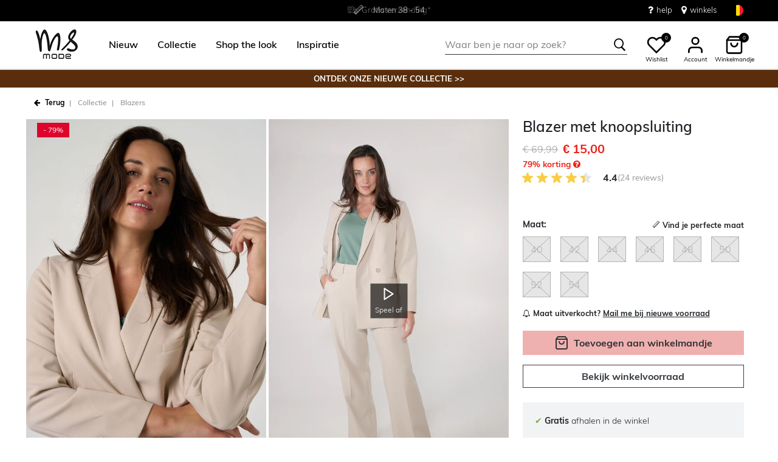

--- FILE ---
content_type: text/html;charset=UTF-8
request_url: https://www.msmode.be/on/demandware.store/Sites-MSMode-Site/nl_BE/CQRecomm-Start
body_size: 4441
content:
<div class="recomm_1_4" itemtype="http://schema.org/SomeProducts" itemid="#product">
<div class="product-slider js-product-slider hidden-slider">
    
        <div class="product-slider__title">
            <h2>Vaak gezien met</h2>
        </div>
    

    <div class="product-slider__slider keen-slider js-keen-slider">
        
            <div class="keen-slider__slide">
                <!-- CQuotient Activity Tracking (viewReco-cquotient.js) -->
<script type="text/javascript">//<!--
/* <![CDATA[ */
(function(){
try {
	if(window.CQuotient) {
		var cq_params = {};
		cq_params.cookieId = window.CQuotient.getCQCookieId();
		cq_params.userId = window.CQuotient.getCQUserId();
		cq_params.emailId = CQuotient.getCQHashedEmail();
		cq_params.loginId = CQuotient.getCQHashedLogin();
		cq_params.accumulate = true;
		cq_params.products = [{
			id: 'E26336',
			sku: '',
			type: '',
			alt_id: ''
		}];
		cq_params.recommenderName = 'PDPtwee_product-to-product';
		cq_params.realm = "BBPV";
		cq_params.siteId = "MSMode";
		cq_params.instanceType = "prd";
		cq_params.locale = window.CQuotient.locale;
		cq_params.slotId = 'recomm-prod-anchor3';
		cq_params.slotConfigId = 'recomm-prod-anchor3';
		cq_params.slotConfigTemplate = 'slots\/recommendation\/product_1x4_recomm.isml';
		if(window.CQuotient.sendActivity)
			window.CQuotient.sendActivity( CQuotient.clientId, 'viewReco', cq_params );
		else
			window.CQuotient.activities.push( {activityType: 'viewReco', parameters: cq_params} );
	}
} catch(err) {}
})();
/* ]]> */
// -->
</script>
<script type="text/javascript">//<!--
/* <![CDATA[ (viewProduct-active_data.js) */
dw.ac._capture({id: "E26336", type: "recommendation"});
/* ]]> */
// -->
</script>
                    


                
            </div>
        
            <div class="keen-slider__slide">
                <!-- CQuotient Activity Tracking (viewReco-cquotient.js) -->
<script type="text/javascript">//<!--
/* <![CDATA[ */
(function(){
try {
	if(window.CQuotient) {
		var cq_params = {};
		cq_params.cookieId = window.CQuotient.getCQCookieId();
		cq_params.userId = window.CQuotient.getCQUserId();
		cq_params.emailId = CQuotient.getCQHashedEmail();
		cq_params.loginId = CQuotient.getCQHashedLogin();
		cq_params.accumulate = true;
		cq_params.products = [{
			id: 'M26151',
			sku: '',
			type: '',
			alt_id: ''
		}];
		cq_params.recommenderName = 'PDPtwee_product-to-product';
		cq_params.realm = "BBPV";
		cq_params.siteId = "MSMode";
		cq_params.instanceType = "prd";
		cq_params.locale = window.CQuotient.locale;
		cq_params.slotId = 'recomm-prod-anchor3';
		cq_params.slotConfigId = 'recomm-prod-anchor3';
		cq_params.slotConfigTemplate = 'slots\/recommendation\/product_1x4_recomm.isml';
		if(window.CQuotient.sendActivity)
			window.CQuotient.sendActivity( CQuotient.clientId, 'viewReco', cq_params );
		else
			window.CQuotient.activities.push( {activityType: 'viewReco', parameters: cq_params} );
	}
} catch(err) {}
})();
/* ]]> */
// -->
</script>
<script type="text/javascript">//<!--
/* <![CDATA[ (viewProduct-active_data.js) */
dw.ac._capture({id: "M26151", type: "recommendation"});
/* ]]> */
// -->
</script>
                    


                
            </div>
        
            <div class="keen-slider__slide">
                <!-- CQuotient Activity Tracking (viewReco-cquotient.js) -->
<script type="text/javascript">//<!--
/* <![CDATA[ */
(function(){
try {
	if(window.CQuotient) {
		var cq_params = {};
		cq_params.cookieId = window.CQuotient.getCQCookieId();
		cq_params.userId = window.CQuotient.getCQUserId();
		cq_params.emailId = CQuotient.getCQHashedEmail();
		cq_params.loginId = CQuotient.getCQHashedLogin();
		cq_params.accumulate = true;
		cq_params.products = [{
			id: 'M11414',
			sku: '',
			type: '',
			alt_id: ''
		}];
		cq_params.recommenderName = 'PDPtwee_product-to-product';
		cq_params.realm = "BBPV";
		cq_params.siteId = "MSMode";
		cq_params.instanceType = "prd";
		cq_params.locale = window.CQuotient.locale;
		cq_params.slotId = 'recomm-prod-anchor3';
		cq_params.slotConfigId = 'recomm-prod-anchor3';
		cq_params.slotConfigTemplate = 'slots\/recommendation\/product_1x4_recomm.isml';
		if(window.CQuotient.sendActivity)
			window.CQuotient.sendActivity( CQuotient.clientId, 'viewReco', cq_params );
		else
			window.CQuotient.activities.push( {activityType: 'viewReco', parameters: cq_params} );
	}
} catch(err) {}
})();
/* ]]> */
// -->
</script>
<script type="text/javascript">//<!--
/* <![CDATA[ (viewProduct-active_data.js) */
dw.ac._capture({id: "M11414", type: "recommendation"});
/* ]]> */
// -->
</script>
                    


                
            </div>
        
            <div class="keen-slider__slide">
                <!-- CQuotient Activity Tracking (viewReco-cquotient.js) -->
<script type="text/javascript">//<!--
/* <![CDATA[ */
(function(){
try {
	if(window.CQuotient) {
		var cq_params = {};
		cq_params.cookieId = window.CQuotient.getCQCookieId();
		cq_params.userId = window.CQuotient.getCQUserId();
		cq_params.emailId = CQuotient.getCQHashedEmail();
		cq_params.loginId = CQuotient.getCQHashedLogin();
		cq_params.accumulate = true;
		cq_params.products = [{
			id: 'M26177',
			sku: '',
			type: '',
			alt_id: ''
		}];
		cq_params.recommenderName = 'PDPtwee_product-to-product';
		cq_params.realm = "BBPV";
		cq_params.siteId = "MSMode";
		cq_params.instanceType = "prd";
		cq_params.locale = window.CQuotient.locale;
		cq_params.slotId = 'recomm-prod-anchor3';
		cq_params.slotConfigId = 'recomm-prod-anchor3';
		cq_params.slotConfigTemplate = 'slots\/recommendation\/product_1x4_recomm.isml';
		if(window.CQuotient.sendActivity)
			window.CQuotient.sendActivity( CQuotient.clientId, 'viewReco', cq_params );
		else
			window.CQuotient.activities.push( {activityType: 'viewReco', parameters: cq_params} );
	}
} catch(err) {}
})();
/* ]]> */
// -->
</script>
<script type="text/javascript">//<!--
/* <![CDATA[ (viewProduct-active_data.js) */
dw.ac._capture({id: "M26177", type: "recommendation"});
/* ]]> */
// -->
</script>
                    


                
            </div>
        
            <div class="keen-slider__slide">
                <!-- CQuotient Activity Tracking (viewReco-cquotient.js) -->
<script type="text/javascript">//<!--
/* <![CDATA[ */
(function(){
try {
	if(window.CQuotient) {
		var cq_params = {};
		cq_params.cookieId = window.CQuotient.getCQCookieId();
		cq_params.userId = window.CQuotient.getCQUserId();
		cq_params.emailId = CQuotient.getCQHashedEmail();
		cq_params.loginId = CQuotient.getCQHashedLogin();
		cq_params.accumulate = true;
		cq_params.products = [{
			id: 'M11718',
			sku: '',
			type: 'vgroup',
			alt_id: 'M11718046'
		}];
		cq_params.recommenderName = 'PDPtwee_product-to-product';
		cq_params.realm = "BBPV";
		cq_params.siteId = "MSMode";
		cq_params.instanceType = "prd";
		cq_params.locale = window.CQuotient.locale;
		cq_params.slotId = 'recomm-prod-anchor3';
		cq_params.slotConfigId = 'recomm-prod-anchor3';
		cq_params.slotConfigTemplate = 'slots\/recommendation\/product_1x4_recomm.isml';
		if(window.CQuotient.sendActivity)
			window.CQuotient.sendActivity( CQuotient.clientId, 'viewReco', cq_params );
		else
			window.CQuotient.activities.push( {activityType: 'viewReco', parameters: cq_params} );
	}
} catch(err) {}
})();
/* ]]> */
// -->
</script>
<script type="text/javascript">//<!--
/* <![CDATA[ (viewProduct-active_data.js) */
dw.ac._capture({id: "M11718046", type: "recommendation"});
/* ]]> */
// -->
</script>
                    

    <div class="product" data-pid="M11718046">
        
<div class="product-tile "
    data-pid="M11718046"
    data-pdp-url="/collectie/broeken/straight-leg-pantalon-met-elastische-taille-M11718046.html"
    data-tile-tracking-enabled="true"
    data-tile-index="4"
    itemscope itemtype="http://schema.org/Product"
    >
    <!-- dwMarker="product" dwContentID="null" -->

    <!-- schema.org markup properties -->
     
        <meta itemprop="name" content="Straight leg pantalon met elastische taille" />
        
        <meta itemprop="sku" content="M11718046" />
        
        <div itemprop="offers" itemscope itemtype="http://schema.org/Offer">
            
                <meta itemprop="priceCurrency" content="EUR" />
                <meta itemprop="price" content="44.99" />
            
            <meta itemprop="availability" content="http://schema.org/InStock" />
        </div>
    

    <div class="image-container " >
    
        <div class="product-labels product-labels-tile">
            
    

        </div>
    

    <a href="/collectie/broeken/straight-leg-pantalon-met-elastische-taille-M11718046.html">
        
        <img class="tile-image" itemprop="image" width="200" height="300" loading="lazy"
            src="https://www.msmode.be/dw/image/v2/BBPV_PRD/on/demandware.static/-/Sites-msmode-master-catalog/default/dw38311c19/M11718046_9.jpg?sw=450&amp;sh=675&amp;sm=fit&amp;sfrm=jpg"
            data-backup-front-image="https://www.msmode.be/dw/image/v2/BBPV_PRD/on/demandware.static/-/Sites-msmode-master-catalog/default/dw38311c19/M11718046_9.jpg?sw=450&amp;sh=675&amp;sm=fit&amp;sfrm=jpg"
            onmouseout="this.src='https://www.msmode.be/dw/image/v2/BBPV_PRD/on/demandware.static/-/Sites-msmode-master-catalog/default/dw38311c19/M11718046_9.jpg?sw=450&amp;sh=675&amp;sm=fit&amp;sfrm=jpg';"
            alt="Straight leg pantalon met elastische taille"
            title="Straight leg pantalon met elastische taille"
            
                onmouseover="this.src='https://www.msmode.be/dw/image/v2/BBPV_PRD/on/demandware.static/-/Sites-msmode-master-catalog/default/dwdcf64a21/M11718046_1.jpg?sw=450&amp;sh=675&amp;sm=fit&amp;sfrm=png'"
            
        /> 
        
        
        
    </a>
    

    
        
        
        <button
    class="js-wishlist-button wishlist-button wishlist-button-tile cart js-ignore-tile-click"
    data-remove="/on/demandware.store/Sites-MSMode-Site/nl_BE/Wishlist-RemoveProduct"
    data-add="/on/demandware.store/Sites-MSMode-Site/nl_BE/Wishlist-AddProduct"
    data-pid="M11718046"
    aria-label="Add to wish list"
    >    
        
        <svg class="heart-new" viewBox="0 0 24 24">
            <path class="heart-empty" d="M20.84 4.61012C20.3292 4.09912 19.7228 3.69376 19.0554 3.4172C18.3879 3.14064 17.6725 2.99829 16.95 2.99829C16.2275 2.99829 15.5121 3.14064 14.8446 3.4172C14.1772 3.69376 13.5708 4.09912 13.06 4.61012L12 5.67012L10.94 4.61012C9.9083 3.57842 8.50903 2.99883 7.05 2.99883C5.59096 2.99883 4.19169 3.57842 3.16 4.61012C2.1283 5.64181 1.54871 7.04108 1.54871 8.50012C1.54871 9.95915 2.1283 11.3584 3.16 12.3901L4.22 13.4501L12 21.2301L19.78 13.4501L20.84 12.3901C21.351 11.8794 21.7563 11.2729 22.0329 10.6055C22.3095 9.93801 22.4518 9.2226 22.4518 8.50012C22.4518 7.77763 22.3095 7.06222 22.0329 6.39476C21.7563 5.7273 21.351 5.12087 20.84 4.61012V4.61012Z" stroke="black" fill="white" stroke-width="2" stroke-linecap="round" stroke-linejoin="round"/>
            <path class="heart-full" d="M20.84 4.61012C20.3292 4.09912 19.7228 3.69376 19.0554 3.4172C18.3879 3.14064 17.6725 2.99829 16.95 2.99829C16.2275 2.99829 15.5121 3.14064 14.8446 3.4172C14.1772 3.69376 13.5708 4.09912 13.06 4.61012L12 5.67012L10.94 4.61012C9.9083 3.57842 8.50903 2.99883 7.05 2.99883C5.59096 2.99883 4.19169 3.57842 3.16 4.61012C2.1283 5.64181 1.54871 7.04108 1.54871 8.50012C1.54871 9.95915 2.1283 11.3584 3.16 12.3901L4.22 13.4501L12 21.2301L19.78 13.4501L20.84 12.3901C21.351 11.8794 21.7563 11.2729 22.0329 10.6055C22.3095 9.93801 22.4518 9.2226 22.4518 8.50012C22.4518 7.77763 22.3095 7.06222 22.0329 6.39476C21.7563 5.7273 21.351 5.12087 20.84 4.61012Z" fill="#CE1111" stroke="#CE1111" stroke-width="2" stroke-linecap="round" stroke-linejoin="round"/>
        </svg>
        
</button>

    

</div>

    <div class="tile-body">
        
            
                <div class="tile-body-product-labels">
    
        
    
</div>

            
            <div class="name-container">
                <div class="pdp-link">
    
        <a class="link" href="/collectie/broeken/straight-leg-pantalon-met-elastische-taille-M11718046.html" itemprop="name">Straight leg pantalon met elastische taille</a>
        
</div>

                
            </div>
            <p class="secondary-title">
    
</p>

            
                
                
                    
    <div class="price"  itemprop="offers" itemscope itemtype="http://schema.org/Offer">
        
        
     




<span class="price-container">
    

    

    

    
    <span class="sales">
        
        
        
            <span class="value" content="44.99">
        
        
             &euro; 44,99


        
        </span>
    </span>
</span>



    </div>


                
            

                

                
            
        
    </div>

    
        







        

<input type="hidden" name="gtmProductTileData" disabled value="{&quot;ecommerce&quot;:{&quot;currency&quot;:&quot;EUR&quot;,&quot;value&quot;:44.99,&quot;items&quot;:[{&quot;item_id&quot;:&quot;M11718046&quot;,&quot;item_name&quot;:&quot;Straight leg pantalon met elastische taille&quot;,&quot;affiliation&quot;:&quot;MSMode&quot;,&quot;coupon&quot;:&quot;&quot;,&quot;discount&quot;:0,&quot;index&quot;:0,&quot;item_brand&quot;:&quot;msmode&quot;,&quot;item_list_id&quot;:&quot;4f44b16cfab60e2fd530279eb8&quot;,&quot;item_list_name&quot;:&quot;PDPtwee_product-to-product&quot;,&quot;item_variant&quot;:&quot;&quot;,&quot;location_id&quot;:&quot;&quot;,&quot;price&quot;:44.99,&quot;quantity&quot;:1,&quot;sale_price&quot;:44.99,&quot;collection&quot;:&quot;&quot;,&quot;article_family_id&quot;:&quot;M11718&quot;,&quot;item_id_master&quot;:&quot;M11718&quot;,&quot;discount_percentage&quot;:0,&quot;item_category&quot;:&quot;Collectie&quot;,&quot;item_category2&quot;:&quot;Broeken&quot;}]}}">

    
    <!-- END_dwmarker -->
</div>

    </div>


                
            </div>
        
            <div class="keen-slider__slide">
                <!-- CQuotient Activity Tracking (viewReco-cquotient.js) -->
<script type="text/javascript">//<!--
/* <![CDATA[ */
(function(){
try {
	if(window.CQuotient) {
		var cq_params = {};
		cq_params.cookieId = window.CQuotient.getCQCookieId();
		cq_params.userId = window.CQuotient.getCQUserId();
		cq_params.emailId = CQuotient.getCQHashedEmail();
		cq_params.loginId = CQuotient.getCQHashedLogin();
		cq_params.accumulate = true;
		cq_params.products = [{
			id: 'E30131',
			sku: '',
			type: 'vgroup',
			alt_id: 'E30131046'
		}];
		cq_params.recommenderName = 'PDPtwee_product-to-product';
		cq_params.realm = "BBPV";
		cq_params.siteId = "MSMode";
		cq_params.instanceType = "prd";
		cq_params.locale = window.CQuotient.locale;
		cq_params.slotId = 'recomm-prod-anchor3';
		cq_params.slotConfigId = 'recomm-prod-anchor3';
		cq_params.slotConfigTemplate = 'slots\/recommendation\/product_1x4_recomm.isml';
		if(window.CQuotient.sendActivity)
			window.CQuotient.sendActivity( CQuotient.clientId, 'viewReco', cq_params );
		else
			window.CQuotient.activities.push( {activityType: 'viewReco', parameters: cq_params} );
	}
} catch(err) {}
})();
/* ]]> */
// -->
</script>
<script type="text/javascript">//<!--
/* <![CDATA[ (viewProduct-active_data.js) */
dw.ac._capture({id: "E30131046", type: "recommendation"});
/* ]]> */
// -->
</script>
                    

    <div class="product" data-pid="E30131046">
        
<div class="product-tile "
    data-pid="E30131046"
    data-pdp-url="/collectie/tops-en-t-shirts/tops/mouwloze-top-met-structuur-E30131046.html"
    data-tile-tracking-enabled="true"
    data-tile-index="5"
    itemscope itemtype="http://schema.org/Product"
    >
    <!-- dwMarker="product" dwContentID="null" -->

    <!-- schema.org markup properties -->
     
        <meta itemprop="name" content="Mouwloze top met structuur" />
        
        <meta itemprop="sku" content="E30131046" />
        
        <div itemprop="offers" itemscope itemtype="http://schema.org/Offer">
            
                <meta itemprop="priceCurrency" content="EUR" />
                <meta itemprop="price" content="19.99" />
            
            <meta itemprop="availability" content="http://schema.org/InStock" />
        </div>
    

    <div class="image-container " >
    
        <div class="product-labels product-labels-tile">
            
    

        </div>
    

    <a href="/collectie/tops-en-t-shirts/tops/mouwloze-top-met-structuur-E30131046.html">
        
        <img class="tile-image" itemprop="image" width="200" height="300" loading="lazy"
            src="https://www.msmode.be/dw/image/v2/BBPV_PRD/on/demandware.static/-/Sites-msmode-master-catalog/default/dw75b57f92/E30131046_9.jpg?sw=450&amp;sh=675&amp;sm=fit&amp;sfrm=jpg"
            data-backup-front-image="https://www.msmode.be/dw/image/v2/BBPV_PRD/on/demandware.static/-/Sites-msmode-master-catalog/default/dw75b57f92/E30131046_9.jpg?sw=450&amp;sh=675&amp;sm=fit&amp;sfrm=jpg"
            onmouseout="this.src='https://www.msmode.be/dw/image/v2/BBPV_PRD/on/demandware.static/-/Sites-msmode-master-catalog/default/dw75b57f92/E30131046_9.jpg?sw=450&amp;sh=675&amp;sm=fit&amp;sfrm=jpg';"
            alt="Mouwloze top met structuur"
            title="Mouwloze top met structuur"
            
                onmouseover="this.src='https://www.msmode.be/dw/image/v2/BBPV_PRD/on/demandware.static/-/Sites-msmode-master-catalog/default/dw3a6f973f/E30131046_1.jpg?sw=450&amp;sh=675&amp;sm=fit&amp;sfrm=png'"
            
        /> 
        
        
        
    </a>
    

    
        
        
        <button
    class="js-wishlist-button wishlist-button wishlist-button-tile cart js-ignore-tile-click"
    data-remove="/on/demandware.store/Sites-MSMode-Site/nl_BE/Wishlist-RemoveProduct"
    data-add="/on/demandware.store/Sites-MSMode-Site/nl_BE/Wishlist-AddProduct"
    data-pid="E30131046"
    aria-label="Add to wish list"
    >    
        
        <svg class="heart-new" viewBox="0 0 24 24">
            <path class="heart-empty" d="M20.84 4.61012C20.3292 4.09912 19.7228 3.69376 19.0554 3.4172C18.3879 3.14064 17.6725 2.99829 16.95 2.99829C16.2275 2.99829 15.5121 3.14064 14.8446 3.4172C14.1772 3.69376 13.5708 4.09912 13.06 4.61012L12 5.67012L10.94 4.61012C9.9083 3.57842 8.50903 2.99883 7.05 2.99883C5.59096 2.99883 4.19169 3.57842 3.16 4.61012C2.1283 5.64181 1.54871 7.04108 1.54871 8.50012C1.54871 9.95915 2.1283 11.3584 3.16 12.3901L4.22 13.4501L12 21.2301L19.78 13.4501L20.84 12.3901C21.351 11.8794 21.7563 11.2729 22.0329 10.6055C22.3095 9.93801 22.4518 9.2226 22.4518 8.50012C22.4518 7.77763 22.3095 7.06222 22.0329 6.39476C21.7563 5.7273 21.351 5.12087 20.84 4.61012V4.61012Z" stroke="black" fill="white" stroke-width="2" stroke-linecap="round" stroke-linejoin="round"/>
            <path class="heart-full" d="M20.84 4.61012C20.3292 4.09912 19.7228 3.69376 19.0554 3.4172C18.3879 3.14064 17.6725 2.99829 16.95 2.99829C16.2275 2.99829 15.5121 3.14064 14.8446 3.4172C14.1772 3.69376 13.5708 4.09912 13.06 4.61012L12 5.67012L10.94 4.61012C9.9083 3.57842 8.50903 2.99883 7.05 2.99883C5.59096 2.99883 4.19169 3.57842 3.16 4.61012C2.1283 5.64181 1.54871 7.04108 1.54871 8.50012C1.54871 9.95915 2.1283 11.3584 3.16 12.3901L4.22 13.4501L12 21.2301L19.78 13.4501L20.84 12.3901C21.351 11.8794 21.7563 11.2729 22.0329 10.6055C22.3095 9.93801 22.4518 9.2226 22.4518 8.50012C22.4518 7.77763 22.3095 7.06222 22.0329 6.39476C21.7563 5.7273 21.351 5.12087 20.84 4.61012Z" fill="#CE1111" stroke="#CE1111" stroke-width="2" stroke-linecap="round" stroke-linejoin="round"/>
        </svg>
        
</button>

    

</div>

    <div class="tile-body">
        
            
                <div class="tile-body-product-labels">
    
        
    
</div>

            
            <div class="name-container">
                <div class="pdp-link">
    
        <a class="link" href="/collectie/tops-en-t-shirts/tops/mouwloze-top-met-structuur-E30131046.html" itemprop="name">Mouwloze top met structuur</a>
        
</div>

                
            </div>
            <p class="secondary-title">
    
</p>

            
                
                
                    
    <div class="price"  itemprop="offers" itemscope itemtype="http://schema.org/Offer">
        
        
     




<span class="price-container">
    

    

    

    
    <span class="sales">
        
        
        
            <span class="value" content="19.99">
        
        
             &euro; 19,99


        
        </span>
    </span>
</span>



    </div>


                
            

                

                
            
        
    </div>

    
        







        

<input type="hidden" name="gtmProductTileData" disabled value="{&quot;ecommerce&quot;:{&quot;currency&quot;:&quot;EUR&quot;,&quot;value&quot;:19.99,&quot;items&quot;:[{&quot;item_id&quot;:&quot;E30131046&quot;,&quot;item_name&quot;:&quot;Mouwloze top met structuur&quot;,&quot;affiliation&quot;:&quot;MSMode&quot;,&quot;coupon&quot;:&quot;&quot;,&quot;discount&quot;:0,&quot;index&quot;:0,&quot;item_brand&quot;:&quot;msmode&quot;,&quot;item_list_id&quot;:&quot;4f44b16cfab60e2fd530279eb8&quot;,&quot;item_list_name&quot;:&quot;PDPtwee_product-to-product&quot;,&quot;item_variant&quot;:&quot;&quot;,&quot;location_id&quot;:&quot;&quot;,&quot;price&quot;:19.99,&quot;quantity&quot;:1,&quot;sale_price&quot;:19.99,&quot;collection&quot;:&quot;&quot;,&quot;article_family_id&quot;:&quot;E30131&quot;,&quot;item_id_master&quot;:&quot;E30131&quot;,&quot;discount_percentage&quot;:0,&quot;item_category&quot;:&quot;Collectie&quot;,&quot;item_category2&quot;:&quot;Tops &amp; T-shirts&quot;,&quot;item_category3&quot;:&quot;Tops&quot;}]}}">

    
    <!-- END_dwmarker -->
</div>

    </div>


                
            </div>
        
            <div class="keen-slider__slide">
                <!-- CQuotient Activity Tracking (viewReco-cquotient.js) -->
<script type="text/javascript">//<!--
/* <![CDATA[ */
(function(){
try {
	if(window.CQuotient) {
		var cq_params = {};
		cq_params.cookieId = window.CQuotient.getCQCookieId();
		cq_params.userId = window.CQuotient.getCQUserId();
		cq_params.emailId = CQuotient.getCQHashedEmail();
		cq_params.loginId = CQuotient.getCQHashedLogin();
		cq_params.accumulate = true;
		cq_params.products = [{
			id: 'A17422',
			sku: '',
			type: 'vgroup',
			alt_id: 'A17422507'
		}];
		cq_params.recommenderName = 'PDPtwee_product-to-product';
		cq_params.realm = "BBPV";
		cq_params.siteId = "MSMode";
		cq_params.instanceType = "prd";
		cq_params.locale = window.CQuotient.locale;
		cq_params.slotId = 'recomm-prod-anchor3';
		cq_params.slotConfigId = 'recomm-prod-anchor3';
		cq_params.slotConfigTemplate = 'slots\/recommendation\/product_1x4_recomm.isml';
		if(window.CQuotient.sendActivity)
			window.CQuotient.sendActivity( CQuotient.clientId, 'viewReco', cq_params );
		else
			window.CQuotient.activities.push( {activityType: 'viewReco', parameters: cq_params} );
	}
} catch(err) {}
})();
/* ]]> */
// -->
</script>
<script type="text/javascript">//<!--
/* <![CDATA[ (viewProduct-active_data.js) */
dw.ac._capture({id: "A17422507", type: "recommendation"});
/* ]]> */
// -->
</script>
                    

    <div class="product" data-pid="A17422507">
        
<div class="product-tile "
    data-pid="A17422507"
    data-pdp-url="/collectie/blazers/geruite-blazer-met-knooplsuiting-A17422507.html"
    data-tile-tracking-enabled="true"
    data-tile-index="6"
    itemscope itemtype="http://schema.org/Product"
    >
    <!-- dwMarker="product" dwContentID="null" -->

    <!-- schema.org markup properties -->
     
        <meta itemprop="name" content="Geruite blazer met knooplsuiting" />
        
        <meta itemprop="sku" content="A17422507" />
        
        <div itemprop="offers" itemscope itemtype="http://schema.org/Offer">
            
                <meta itemprop="priceCurrency" content="EUR" />
                <meta itemprop="price" content="69.99" />
            
            <meta itemprop="availability" content="http://schema.org/InStock" />
        </div>
    

    <div class="image-container " >
    
        <div class="product-labels product-labels-tile">
            
    
        
    

        </div>
    

    <a href="/collectie/blazers/geruite-blazer-met-knooplsuiting-A17422507.html">
        
        <img class="tile-image" itemprop="image" width="200" height="300" loading="lazy"
            src="https://www.msmode.be/dw/image/v2/BBPV_PRD/on/demandware.static/-/Sites-msmode-master-catalog/default/dw06a6651d/A17422507_9.jpg?sw=450&amp;sh=675&amp;sm=fit&amp;sfrm=jpg"
            data-backup-front-image="https://www.msmode.be/dw/image/v2/BBPV_PRD/on/demandware.static/-/Sites-msmode-master-catalog/default/dw06a6651d/A17422507_9.jpg?sw=450&amp;sh=675&amp;sm=fit&amp;sfrm=jpg"
            onmouseout="this.src='https://www.msmode.be/dw/image/v2/BBPV_PRD/on/demandware.static/-/Sites-msmode-master-catalog/default/dw06a6651d/A17422507_9.jpg?sw=450&amp;sh=675&amp;sm=fit&amp;sfrm=jpg';"
            alt="Geruite blazer met knooplsuiting"
            title="Geruite blazer met knooplsuiting"
            
                onmouseover="this.src='https://www.msmode.be/dw/image/v2/BBPV_PRD/on/demandware.static/-/Sites-msmode-master-catalog/default/dw679326d6/A17422507_1.jpg?sw=450&amp;sh=675&amp;sm=fit&amp;sfrm=png'"
            
        /> 
        
        
        
    </a>
    

    
        
        
        <button
    class="js-wishlist-button wishlist-button wishlist-button-tile cart js-ignore-tile-click"
    data-remove="/on/demandware.store/Sites-MSMode-Site/nl_BE/Wishlist-RemoveProduct"
    data-add="/on/demandware.store/Sites-MSMode-Site/nl_BE/Wishlist-AddProduct"
    data-pid="A17422507"
    aria-label="Add to wish list"
    >    
        
        <svg class="heart-new" viewBox="0 0 24 24">
            <path class="heart-empty" d="M20.84 4.61012C20.3292 4.09912 19.7228 3.69376 19.0554 3.4172C18.3879 3.14064 17.6725 2.99829 16.95 2.99829C16.2275 2.99829 15.5121 3.14064 14.8446 3.4172C14.1772 3.69376 13.5708 4.09912 13.06 4.61012L12 5.67012L10.94 4.61012C9.9083 3.57842 8.50903 2.99883 7.05 2.99883C5.59096 2.99883 4.19169 3.57842 3.16 4.61012C2.1283 5.64181 1.54871 7.04108 1.54871 8.50012C1.54871 9.95915 2.1283 11.3584 3.16 12.3901L4.22 13.4501L12 21.2301L19.78 13.4501L20.84 12.3901C21.351 11.8794 21.7563 11.2729 22.0329 10.6055C22.3095 9.93801 22.4518 9.2226 22.4518 8.50012C22.4518 7.77763 22.3095 7.06222 22.0329 6.39476C21.7563 5.7273 21.351 5.12087 20.84 4.61012V4.61012Z" stroke="black" fill="white" stroke-width="2" stroke-linecap="round" stroke-linejoin="round"/>
            <path class="heart-full" d="M20.84 4.61012C20.3292 4.09912 19.7228 3.69376 19.0554 3.4172C18.3879 3.14064 17.6725 2.99829 16.95 2.99829C16.2275 2.99829 15.5121 3.14064 14.8446 3.4172C14.1772 3.69376 13.5708 4.09912 13.06 4.61012L12 5.67012L10.94 4.61012C9.9083 3.57842 8.50903 2.99883 7.05 2.99883C5.59096 2.99883 4.19169 3.57842 3.16 4.61012C2.1283 5.64181 1.54871 7.04108 1.54871 8.50012C1.54871 9.95915 2.1283 11.3584 3.16 12.3901L4.22 13.4501L12 21.2301L19.78 13.4501L20.84 12.3901C21.351 11.8794 21.7563 11.2729 22.0329 10.6055C22.3095 9.93801 22.4518 9.2226 22.4518 8.50012C22.4518 7.77763 22.3095 7.06222 22.0329 6.39476C21.7563 5.7273 21.351 5.12087 20.84 4.61012Z" fill="#CE1111" stroke="#CE1111" stroke-width="2" stroke-linecap="round" stroke-linejoin="round"/>
        </svg>
        
</button>

    

</div>

    <div class="tile-body">
        
            
                <div class="tile-body-product-labels">
    
        
            
                <div class="sale-label">
                    <span class="online">
                        Alleen online
                    </span>
                </div> 
                
                <span class="separator-bar"> | </span>
             
        
    
</div>

            
            <div class="name-container">
                <div class="pdp-link">
    
        <a class="link" href="/collectie/blazers/geruite-blazer-met-knooplsuiting-A17422507.html" itemprop="name">Geruite blazer met knooplsuiting</a>
        
</div>

                
            </div>
            <p class="secondary-title">
    
</p>

            
                
                
                    
    <div class="price"  itemprop="offers" itemscope itemtype="http://schema.org/Offer">
        
        
     




<span class="price-container">
    

    

    

    
    <span class="sales">
        
        
        
            <span class="value" content="69.99">
        
        
             &euro; 69,99


        
        </span>
    </span>
</span>



    </div>


                
            

                

                
            
        
    </div>

    
        







        

<input type="hidden" name="gtmProductTileData" disabled value="{&quot;ecommerce&quot;:{&quot;currency&quot;:&quot;EUR&quot;,&quot;value&quot;:69.99,&quot;items&quot;:[{&quot;item_id&quot;:&quot;A17422507&quot;,&quot;item_name&quot;:&quot;Geruite blazer met knooplsuiting&quot;,&quot;affiliation&quot;:&quot;MSMode&quot;,&quot;coupon&quot;:&quot;&quot;,&quot;discount&quot;:0,&quot;index&quot;:0,&quot;item_brand&quot;:&quot;msmode&quot;,&quot;item_list_id&quot;:&quot;4f44b16cfab60e2fd530279eb8&quot;,&quot;item_list_name&quot;:&quot;PDPtwee_product-to-product&quot;,&quot;item_variant&quot;:&quot;&quot;,&quot;location_id&quot;:&quot;&quot;,&quot;price&quot;:69.99,&quot;quantity&quot;:1,&quot;sale_price&quot;:69.99,&quot;collection&quot;:&quot;&quot;,&quot;article_family_id&quot;:&quot;A17422&quot;,&quot;item_id_master&quot;:&quot;A17422&quot;,&quot;discount_percentage&quot;:0,&quot;item_category&quot;:&quot;Collectie&quot;,&quot;item_category2&quot;:&quot;Blazers&quot;}]}}">

    
    <!-- END_dwmarker -->
</div>

    </div>


                
            </div>
        
            <div class="keen-slider__slide">
                <!-- CQuotient Activity Tracking (viewReco-cquotient.js) -->
<script type="text/javascript">//<!--
/* <![CDATA[ */
(function(){
try {
	if(window.CQuotient) {
		var cq_params = {};
		cq_params.cookieId = window.CQuotient.getCQCookieId();
		cq_params.userId = window.CQuotient.getCQUserId();
		cq_params.emailId = CQuotient.getCQHashedEmail();
		cq_params.loginId = CQuotient.getCQHashedLogin();
		cq_params.accumulate = true;
		cq_params.products = [{
			id: 'M17238',
			sku: '',
			type: 'vgroup',
			alt_id: 'M17238007'
		}];
		cq_params.recommenderName = 'PDPtwee_product-to-product';
		cq_params.realm = "BBPV";
		cq_params.siteId = "MSMode";
		cq_params.instanceType = "prd";
		cq_params.locale = window.CQuotient.locale;
		cq_params.slotId = 'recomm-prod-anchor3';
		cq_params.slotConfigId = 'recomm-prod-anchor3';
		cq_params.slotConfigTemplate = 'slots\/recommendation\/product_1x4_recomm.isml';
		if(window.CQuotient.sendActivity)
			window.CQuotient.sendActivity( CQuotient.clientId, 'viewReco', cq_params );
		else
			window.CQuotient.activities.push( {activityType: 'viewReco', parameters: cq_params} );
	}
} catch(err) {}
})();
/* ]]> */
// -->
</script>
<script type="text/javascript">//<!--
/* <![CDATA[ (viewProduct-active_data.js) */
dw.ac._capture({id: "M17238007", type: "recommendation"});
/* ]]> */
// -->
</script>
                    

    <div class="product" data-pid="M17238007">
        
<div class="product-tile "
    data-pid="M17238007"
    data-pdp-url="/collectie/jeans/stonewash-jeans-met-boorden-M17238007.html"
    data-tile-tracking-enabled="true"
    data-tile-index="7"
    itemscope itemtype="http://schema.org/Product"
    >
    <!-- dwMarker="product" dwContentID="null" -->

    <!-- schema.org markup properties -->
     
        <meta itemprop="name" content="Stonewash jeans met boorden" />
        
        <meta itemprop="sku" content="M17238007" />
        
        <div itemprop="offers" itemscope itemtype="http://schema.org/Offer">
            
                <meta itemprop="priceCurrency" content="EUR" />
                <meta itemprop="price" content="49.99" />
            
            <meta itemprop="availability" content="http://schema.org/InStock" />
        </div>
    

    <div class="image-container " >
    
        <div class="product-labels product-labels-tile">
            
    

        </div>
    

    <a href="/collectie/jeans/stonewash-jeans-met-boorden-M17238007.html">
        
        <img class="tile-image" itemprop="image" width="200" height="300" loading="lazy"
            src="https://www.msmode.be/dw/image/v2/BBPV_PRD/on/demandware.static/-/Sites-msmode-master-catalog/default/dw47e614ac/M17238007_9.jpg?sw=450&amp;sh=675&amp;sm=fit&amp;sfrm=jpg"
            data-backup-front-image="https://www.msmode.be/dw/image/v2/BBPV_PRD/on/demandware.static/-/Sites-msmode-master-catalog/default/dw47e614ac/M17238007_9.jpg?sw=450&amp;sh=675&amp;sm=fit&amp;sfrm=jpg"
            onmouseout="this.src='https://www.msmode.be/dw/image/v2/BBPV_PRD/on/demandware.static/-/Sites-msmode-master-catalog/default/dw47e614ac/M17238007_9.jpg?sw=450&amp;sh=675&amp;sm=fit&amp;sfrm=jpg';"
            alt="Stonewash jeans met boorden"
            title="Stonewash jeans met boorden"
            
                onmouseover="this.src='https://www.msmode.be/dw/image/v2/BBPV_PRD/on/demandware.static/-/Sites-msmode-master-catalog/default/dw9b3e515a/M17238007_1.jpg?sw=450&amp;sh=675&amp;sm=fit&amp;sfrm=png'"
            
        /> 
        
        
        
    </a>
    

    
        
        
        <button
    class="js-wishlist-button wishlist-button wishlist-button-tile cart js-ignore-tile-click"
    data-remove="/on/demandware.store/Sites-MSMode-Site/nl_BE/Wishlist-RemoveProduct"
    data-add="/on/demandware.store/Sites-MSMode-Site/nl_BE/Wishlist-AddProduct"
    data-pid="M17238007"
    aria-label="Add to wish list"
    >    
        
        <svg class="heart-new" viewBox="0 0 24 24">
            <path class="heart-empty" d="M20.84 4.61012C20.3292 4.09912 19.7228 3.69376 19.0554 3.4172C18.3879 3.14064 17.6725 2.99829 16.95 2.99829C16.2275 2.99829 15.5121 3.14064 14.8446 3.4172C14.1772 3.69376 13.5708 4.09912 13.06 4.61012L12 5.67012L10.94 4.61012C9.9083 3.57842 8.50903 2.99883 7.05 2.99883C5.59096 2.99883 4.19169 3.57842 3.16 4.61012C2.1283 5.64181 1.54871 7.04108 1.54871 8.50012C1.54871 9.95915 2.1283 11.3584 3.16 12.3901L4.22 13.4501L12 21.2301L19.78 13.4501L20.84 12.3901C21.351 11.8794 21.7563 11.2729 22.0329 10.6055C22.3095 9.93801 22.4518 9.2226 22.4518 8.50012C22.4518 7.77763 22.3095 7.06222 22.0329 6.39476C21.7563 5.7273 21.351 5.12087 20.84 4.61012V4.61012Z" stroke="black" fill="white" stroke-width="2" stroke-linecap="round" stroke-linejoin="round"/>
            <path class="heart-full" d="M20.84 4.61012C20.3292 4.09912 19.7228 3.69376 19.0554 3.4172C18.3879 3.14064 17.6725 2.99829 16.95 2.99829C16.2275 2.99829 15.5121 3.14064 14.8446 3.4172C14.1772 3.69376 13.5708 4.09912 13.06 4.61012L12 5.67012L10.94 4.61012C9.9083 3.57842 8.50903 2.99883 7.05 2.99883C5.59096 2.99883 4.19169 3.57842 3.16 4.61012C2.1283 5.64181 1.54871 7.04108 1.54871 8.50012C1.54871 9.95915 2.1283 11.3584 3.16 12.3901L4.22 13.4501L12 21.2301L19.78 13.4501L20.84 12.3901C21.351 11.8794 21.7563 11.2729 22.0329 10.6055C22.3095 9.93801 22.4518 9.2226 22.4518 8.50012C22.4518 7.77763 22.3095 7.06222 22.0329 6.39476C21.7563 5.7273 21.351 5.12087 20.84 4.61012Z" fill="#CE1111" stroke="#CE1111" stroke-width="2" stroke-linecap="round" stroke-linejoin="round"/>
        </svg>
        
</button>

    

</div>

    <div class="tile-body">
        
            
                <div class="tile-body-product-labels">
    
        
    
</div>

            
            <div class="name-container">
                <div class="pdp-link">
    
        <a class="link" href="/collectie/jeans/stonewash-jeans-met-boorden-M17238007.html" itemprop="name">Stonewash jeans met boorden</a>
        
</div>

                
            </div>
            <p class="secondary-title">
    
</p>

            
                
                
                    
    <div class="price"  itemprop="offers" itemscope itemtype="http://schema.org/Offer">
        
        
     




<span class="price-container">
    

    

    

    
    <span class="sales">
        
        
        
            <span class="value" content="49.99">
        
        
             &euro; 49,99


        
        </span>
    </span>
</span>



    </div>


                
            

                

                
            
        
    </div>

    
        







        

<input type="hidden" name="gtmProductTileData" disabled value="{&quot;ecommerce&quot;:{&quot;currency&quot;:&quot;EUR&quot;,&quot;value&quot;:49.99,&quot;items&quot;:[{&quot;item_id&quot;:&quot;M17238007&quot;,&quot;item_name&quot;:&quot;Stonewash jeans met boorden&quot;,&quot;affiliation&quot;:&quot;MSMode&quot;,&quot;coupon&quot;:&quot;&quot;,&quot;discount&quot;:0,&quot;index&quot;:0,&quot;item_brand&quot;:&quot;msmode&quot;,&quot;item_list_id&quot;:&quot;4f44b16cfab60e2fd530279eb8&quot;,&quot;item_list_name&quot;:&quot;PDPtwee_product-to-product&quot;,&quot;item_variant&quot;:&quot;&quot;,&quot;location_id&quot;:&quot;&quot;,&quot;price&quot;:49.99,&quot;quantity&quot;:1,&quot;sale_price&quot;:49.99,&quot;collection&quot;:&quot;&quot;,&quot;article_family_id&quot;:&quot;M17238&quot;,&quot;item_id_master&quot;:&quot;M17238&quot;,&quot;discount_percentage&quot;:0,&quot;item_category&quot;:&quot;Collectie&quot;,&quot;item_category2&quot;:&quot;Jeans&quot;}]}}">

    
    <!-- END_dwmarker -->
</div>

    </div>


                
            </div>
        
            <div class="keen-slider__slide">
                <!-- CQuotient Activity Tracking (viewReco-cquotient.js) -->
<script type="text/javascript">//<!--
/* <![CDATA[ */
(function(){
try {
	if(window.CQuotient) {
		var cq_params = {};
		cq_params.cookieId = window.CQuotient.getCQCookieId();
		cq_params.userId = window.CQuotient.getCQUserId();
		cq_params.emailId = CQuotient.getCQHashedEmail();
		cq_params.loginId = CQuotient.getCQHashedLogin();
		cq_params.accumulate = true;
		cq_params.products = [{
			id: 'K11330',
			sku: '',
			type: 'vgroup',
			alt_id: 'K11330007'
		}];
		cq_params.recommenderName = 'PDPtwee_product-to-product';
		cq_params.realm = "BBPV";
		cq_params.siteId = "MSMode";
		cq_params.instanceType = "prd";
		cq_params.locale = window.CQuotient.locale;
		cq_params.slotId = 'recomm-prod-anchor3';
		cq_params.slotConfigId = 'recomm-prod-anchor3';
		cq_params.slotConfigTemplate = 'slots\/recommendation\/product_1x4_recomm.isml';
		if(window.CQuotient.sendActivity)
			window.CQuotient.sendActivity( CQuotient.clientId, 'viewReco', cq_params );
		else
			window.CQuotient.activities.push( {activityType: 'viewReco', parameters: cq_params} );
	}
} catch(err) {}
})();
/* ]]> */
// -->
</script>
<script type="text/javascript">//<!--
/* <![CDATA[ (viewProduct-active_data.js) */
dw.ac._capture({id: "K11330007", type: "recommendation"});
/* ]]> */
// -->
</script>
                    

    <div class="product" data-pid="K11330007">
        
<div class="product-tile "
    data-pid="K11330007"
    data-pdp-url="/collectie/blouses/spijkerblouse-met-knoopsluiting-K11330007.html"
    data-tile-tracking-enabled="true"
    data-tile-index="8"
    itemscope itemtype="http://schema.org/Product"
    >
    <!-- dwMarker="product" dwContentID="null" -->

    <!-- schema.org markup properties -->
     
        <meta itemprop="name" content="Spijkerblouse met knoopsluiting" />
        
        <meta itemprop="sku" content="K11330007" />
        
        <div itemprop="offers" itemscope itemtype="http://schema.org/Offer">
            
                <meta itemprop="priceCurrency" content="EUR" />
                <meta itemprop="price" content="49.99" />
            
            <meta itemprop="availability" content="http://schema.org/InStock" />
        </div>
    

    <div class="image-container " >
    
        <div class="product-labels product-labels-tile">
            
    

        </div>
    

    <a href="/collectie/blouses/spijkerblouse-met-knoopsluiting-K11330007.html">
        
        <img class="tile-image" itemprop="image" width="200" height="300" loading="lazy"
            src="https://www.msmode.be/dw/image/v2/BBPV_PRD/on/demandware.static/-/Sites-msmode-master-catalog/default/dwd93b9fe1/K11330007_9.jpg?sw=450&amp;sh=675&amp;sm=fit&amp;sfrm=jpg"
            data-backup-front-image="https://www.msmode.be/dw/image/v2/BBPV_PRD/on/demandware.static/-/Sites-msmode-master-catalog/default/dwd93b9fe1/K11330007_9.jpg?sw=450&amp;sh=675&amp;sm=fit&amp;sfrm=jpg"
            onmouseout="this.src='https://www.msmode.be/dw/image/v2/BBPV_PRD/on/demandware.static/-/Sites-msmode-master-catalog/default/dwd93b9fe1/K11330007_9.jpg?sw=450&amp;sh=675&amp;sm=fit&amp;sfrm=jpg';"
            alt="Spijkerblouse met knoopsluiting"
            title="Spijkerblouse met knoopsluiting"
            
                onmouseover="this.src='https://www.msmode.be/dw/image/v2/BBPV_PRD/on/demandware.static/-/Sites-msmode-master-catalog/default/dw1aacd10f/K11330007_1.jpg?sw=450&amp;sh=675&amp;sm=fit&amp;sfrm=png'"
            
        /> 
        
        
        
    </a>
    

    
        
        
        <button
    class="js-wishlist-button wishlist-button wishlist-button-tile cart js-ignore-tile-click"
    data-remove="/on/demandware.store/Sites-MSMode-Site/nl_BE/Wishlist-RemoveProduct"
    data-add="/on/demandware.store/Sites-MSMode-Site/nl_BE/Wishlist-AddProduct"
    data-pid="K11330007"
    aria-label="Add to wish list"
    >    
        
        <svg class="heart-new" viewBox="0 0 24 24">
            <path class="heart-empty" d="M20.84 4.61012C20.3292 4.09912 19.7228 3.69376 19.0554 3.4172C18.3879 3.14064 17.6725 2.99829 16.95 2.99829C16.2275 2.99829 15.5121 3.14064 14.8446 3.4172C14.1772 3.69376 13.5708 4.09912 13.06 4.61012L12 5.67012L10.94 4.61012C9.9083 3.57842 8.50903 2.99883 7.05 2.99883C5.59096 2.99883 4.19169 3.57842 3.16 4.61012C2.1283 5.64181 1.54871 7.04108 1.54871 8.50012C1.54871 9.95915 2.1283 11.3584 3.16 12.3901L4.22 13.4501L12 21.2301L19.78 13.4501L20.84 12.3901C21.351 11.8794 21.7563 11.2729 22.0329 10.6055C22.3095 9.93801 22.4518 9.2226 22.4518 8.50012C22.4518 7.77763 22.3095 7.06222 22.0329 6.39476C21.7563 5.7273 21.351 5.12087 20.84 4.61012V4.61012Z" stroke="black" fill="white" stroke-width="2" stroke-linecap="round" stroke-linejoin="round"/>
            <path class="heart-full" d="M20.84 4.61012C20.3292 4.09912 19.7228 3.69376 19.0554 3.4172C18.3879 3.14064 17.6725 2.99829 16.95 2.99829C16.2275 2.99829 15.5121 3.14064 14.8446 3.4172C14.1772 3.69376 13.5708 4.09912 13.06 4.61012L12 5.67012L10.94 4.61012C9.9083 3.57842 8.50903 2.99883 7.05 2.99883C5.59096 2.99883 4.19169 3.57842 3.16 4.61012C2.1283 5.64181 1.54871 7.04108 1.54871 8.50012C1.54871 9.95915 2.1283 11.3584 3.16 12.3901L4.22 13.4501L12 21.2301L19.78 13.4501L20.84 12.3901C21.351 11.8794 21.7563 11.2729 22.0329 10.6055C22.3095 9.93801 22.4518 9.2226 22.4518 8.50012C22.4518 7.77763 22.3095 7.06222 22.0329 6.39476C21.7563 5.7273 21.351 5.12087 20.84 4.61012Z" fill="#CE1111" stroke="#CE1111" stroke-width="2" stroke-linecap="round" stroke-linejoin="round"/>
        </svg>
        
</button>

    

</div>

    <div class="tile-body">
        
            
                <div class="tile-body-product-labels">
    
        
    
</div>

            
            <div class="name-container">
                <div class="pdp-link">
    
        <a class="link" href="/collectie/blouses/spijkerblouse-met-knoopsluiting-K11330007.html" itemprop="name">Spijkerblouse met knoopsluiting</a>
        
</div>

                
            </div>
            <p class="secondary-title">
    
</p>

            
                
                
                    
    <div class="price"  itemprop="offers" itemscope itemtype="http://schema.org/Offer">
        
        
     




<span class="price-container">
    

    

    

    
    <span class="sales">
        
        
        
            <span class="value" content="49.99">
        
        
             &euro; 49,99


        
        </span>
    </span>
</span>



    </div>


                
            

                

                
            
        
    </div>

    
        







        

<input type="hidden" name="gtmProductTileData" disabled value="{&quot;ecommerce&quot;:{&quot;currency&quot;:&quot;EUR&quot;,&quot;value&quot;:49.99,&quot;items&quot;:[{&quot;item_id&quot;:&quot;K11330007&quot;,&quot;item_name&quot;:&quot;Spijkerblouse met knoopsluiting&quot;,&quot;affiliation&quot;:&quot;MSMode&quot;,&quot;coupon&quot;:&quot;&quot;,&quot;discount&quot;:0,&quot;index&quot;:0,&quot;item_brand&quot;:&quot;msmode&quot;,&quot;item_list_id&quot;:&quot;4f44b16cfab60e2fd530279eb8&quot;,&quot;item_list_name&quot;:&quot;PDPtwee_product-to-product&quot;,&quot;item_variant&quot;:&quot;&quot;,&quot;location_id&quot;:&quot;&quot;,&quot;price&quot;:49.99,&quot;quantity&quot;:1,&quot;sale_price&quot;:49.99,&quot;collection&quot;:&quot;&quot;,&quot;article_family_id&quot;:&quot;K11330&quot;,&quot;item_id_master&quot;:&quot;K11330&quot;,&quot;discount_percentage&quot;:0,&quot;item_category&quot;:&quot;Collectie&quot;,&quot;item_category2&quot;:&quot;Blouses&quot;}]}}">

    
    <!-- END_dwmarker -->
</div>

    </div>


                
            </div>
        
            <div class="keen-slider__slide">
                <!-- CQuotient Activity Tracking (viewReco-cquotient.js) -->
<script type="text/javascript">//<!--
/* <![CDATA[ */
(function(){
try {
	if(window.CQuotient) {
		var cq_params = {};
		cq_params.cookieId = window.CQuotient.getCQCookieId();
		cq_params.userId = window.CQuotient.getCQUserId();
		cq_params.emailId = CQuotient.getCQHashedEmail();
		cq_params.loginId = CQuotient.getCQHashedLogin();
		cq_params.accumulate = true;
		cq_params.products = [{
			id: 'M11700',
			sku: '',
			type: 'vgroup',
			alt_id: 'M11700012'
		}];
		cq_params.recommenderName = 'PDPtwee_product-to-product';
		cq_params.realm = "BBPV";
		cq_params.siteId = "MSMode";
		cq_params.instanceType = "prd";
		cq_params.locale = window.CQuotient.locale;
		cq_params.slotId = 'recomm-prod-anchor3';
		cq_params.slotConfigId = 'recomm-prod-anchor3';
		cq_params.slotConfigTemplate = 'slots\/recommendation\/product_1x4_recomm.isml';
		if(window.CQuotient.sendActivity)
			window.CQuotient.sendActivity( CQuotient.clientId, 'viewReco', cq_params );
		else
			window.CQuotient.activities.push( {activityType: 'viewReco', parameters: cq_params} );
	}
} catch(err) {}
})();
/* ]]> */
// -->
</script>
<script type="text/javascript">//<!--
/* <![CDATA[ (viewProduct-active_data.js) */
dw.ac._capture({id: "M11700012", type: "recommendation"});
/* ]]> */
// -->
</script>
                    

    <div class="product" data-pid="M11700012">
        
<div class="product-tile "
    data-pid="M11700012"
    data-pdp-url="/collectie/broeken/wide-leg-pantalon-met-siernaden-M11700012.html"
    data-tile-tracking-enabled="true"
    data-tile-index="9"
    itemscope itemtype="http://schema.org/Product"
    >
    <!-- dwMarker="product" dwContentID="null" -->

    <!-- schema.org markup properties -->
     
        <meta itemprop="name" content="Wide leg pantalon met siernaden" />
        
        <meta itemprop="sku" content="M11700012" />
        
        <div itemprop="offers" itemscope itemtype="http://schema.org/Offer">
            
                <meta itemprop="priceCurrency" content="EUR" />
                <meta itemprop="price" content="44.99" />
            
            <meta itemprop="availability" content="http://schema.org/InStock" />
        </div>
    

    <div class="image-container " >
    
        <div class="product-labels product-labels-tile">
            
    

        </div>
    

    <a href="/collectie/broeken/wide-leg-pantalon-met-siernaden-M11700012.html">
        
        <img class="tile-image" itemprop="image" width="200" height="300" loading="lazy"
            src="https://www.msmode.be/dw/image/v2/BBPV_PRD/on/demandware.static/-/Sites-msmode-master-catalog/default/dw7008fb82/M11700012_9.jpg?sw=450&amp;sh=675&amp;sm=fit&amp;sfrm=jpg"
            data-backup-front-image="https://www.msmode.be/dw/image/v2/BBPV_PRD/on/demandware.static/-/Sites-msmode-master-catalog/default/dw7008fb82/M11700012_9.jpg?sw=450&amp;sh=675&amp;sm=fit&amp;sfrm=jpg"
            onmouseout="this.src='https://www.msmode.be/dw/image/v2/BBPV_PRD/on/demandware.static/-/Sites-msmode-master-catalog/default/dw7008fb82/M11700012_9.jpg?sw=450&amp;sh=675&amp;sm=fit&amp;sfrm=jpg';"
            alt="Wide leg pantalon met siernaden"
            title="Wide leg pantalon met siernaden"
            
                onmouseover="this.src='https://www.msmode.be/dw/image/v2/BBPV_PRD/on/demandware.static/-/Sites-msmode-master-catalog/default/dwce6acddf/M11700012_1.jpg?sw=450&amp;sh=675&amp;sm=fit&amp;sfrm=png'"
            
        /> 
        
        
        
    </a>
    

    
        
        
        <button
    class="js-wishlist-button wishlist-button wishlist-button-tile cart js-ignore-tile-click"
    data-remove="/on/demandware.store/Sites-MSMode-Site/nl_BE/Wishlist-RemoveProduct"
    data-add="/on/demandware.store/Sites-MSMode-Site/nl_BE/Wishlist-AddProduct"
    data-pid="M11700012"
    aria-label="Add to wish list"
    >    
        
        <svg class="heart-new" viewBox="0 0 24 24">
            <path class="heart-empty" d="M20.84 4.61012C20.3292 4.09912 19.7228 3.69376 19.0554 3.4172C18.3879 3.14064 17.6725 2.99829 16.95 2.99829C16.2275 2.99829 15.5121 3.14064 14.8446 3.4172C14.1772 3.69376 13.5708 4.09912 13.06 4.61012L12 5.67012L10.94 4.61012C9.9083 3.57842 8.50903 2.99883 7.05 2.99883C5.59096 2.99883 4.19169 3.57842 3.16 4.61012C2.1283 5.64181 1.54871 7.04108 1.54871 8.50012C1.54871 9.95915 2.1283 11.3584 3.16 12.3901L4.22 13.4501L12 21.2301L19.78 13.4501L20.84 12.3901C21.351 11.8794 21.7563 11.2729 22.0329 10.6055C22.3095 9.93801 22.4518 9.2226 22.4518 8.50012C22.4518 7.77763 22.3095 7.06222 22.0329 6.39476C21.7563 5.7273 21.351 5.12087 20.84 4.61012V4.61012Z" stroke="black" fill="white" stroke-width="2" stroke-linecap="round" stroke-linejoin="round"/>
            <path class="heart-full" d="M20.84 4.61012C20.3292 4.09912 19.7228 3.69376 19.0554 3.4172C18.3879 3.14064 17.6725 2.99829 16.95 2.99829C16.2275 2.99829 15.5121 3.14064 14.8446 3.4172C14.1772 3.69376 13.5708 4.09912 13.06 4.61012L12 5.67012L10.94 4.61012C9.9083 3.57842 8.50903 2.99883 7.05 2.99883C5.59096 2.99883 4.19169 3.57842 3.16 4.61012C2.1283 5.64181 1.54871 7.04108 1.54871 8.50012C1.54871 9.95915 2.1283 11.3584 3.16 12.3901L4.22 13.4501L12 21.2301L19.78 13.4501L20.84 12.3901C21.351 11.8794 21.7563 11.2729 22.0329 10.6055C22.3095 9.93801 22.4518 9.2226 22.4518 8.50012C22.4518 7.77763 22.3095 7.06222 22.0329 6.39476C21.7563 5.7273 21.351 5.12087 20.84 4.61012Z" fill="#CE1111" stroke="#CE1111" stroke-width="2" stroke-linecap="round" stroke-linejoin="round"/>
        </svg>
        
</button>

    

</div>

    <div class="tile-body">
        
            
                <div class="tile-body-product-labels">
    
        
    
</div>

            
            <div class="name-container">
                <div class="pdp-link">
    
        <a class="link" href="/collectie/broeken/wide-leg-pantalon-met-siernaden-M11700012.html" itemprop="name">Wide leg pantalon met siernaden</a>
        
</div>

                
            </div>
            <p class="secondary-title">
    
</p>

            
                
                
                    
    <div class="price"  itemprop="offers" itemscope itemtype="http://schema.org/Offer">
        
        
     




<span class="price-container">
    

    

    

    
    <span class="sales">
        
        
        
            <span class="value" content="44.99">
        
        
             &euro; 44,99


        
        </span>
    </span>
</span>



    </div>


                
            

                

                
            
        
    </div>

    
        







        

<input type="hidden" name="gtmProductTileData" disabled value="{&quot;ecommerce&quot;:{&quot;currency&quot;:&quot;EUR&quot;,&quot;value&quot;:44.99,&quot;items&quot;:[{&quot;item_id&quot;:&quot;M11700012&quot;,&quot;item_name&quot;:&quot;Wide leg pantalon met siernaden&quot;,&quot;affiliation&quot;:&quot;MSMode&quot;,&quot;coupon&quot;:&quot;&quot;,&quot;discount&quot;:0,&quot;index&quot;:0,&quot;item_brand&quot;:&quot;msmode&quot;,&quot;item_list_id&quot;:&quot;4f44b16cfab60e2fd530279eb8&quot;,&quot;item_list_name&quot;:&quot;PDPtwee_product-to-product&quot;,&quot;item_variant&quot;:&quot;&quot;,&quot;location_id&quot;:&quot;&quot;,&quot;price&quot;:44.99,&quot;quantity&quot;:1,&quot;sale_price&quot;:44.99,&quot;collection&quot;:&quot;&quot;,&quot;article_family_id&quot;:&quot;M11700&quot;,&quot;item_id_master&quot;:&quot;M11700&quot;,&quot;discount_percentage&quot;:0,&quot;item_category&quot;:&quot;Collectie&quot;,&quot;item_category2&quot;:&quot;Broeken&quot;}]}}">

    
    <!-- END_dwmarker -->
</div>

    </div>


                
            </div>
        
    </div>

    <script>
        function triggerSliderInit() {
            $('body').trigger('recommender:init');
            $('body').trigger('productslider:init');
        };

        if(window.jQuery) {
            triggerSliderInit()
        } else {
            window.addEventListener('jQueryReady', function() {
                triggerSliderInit();
            });
        }
    </script>
</div>
</div>


--- FILE ---
content_type: text/javascript; charset=utf-8
request_url: https://e.cquotient.com/recs/bbpv-MSMode/PDPtwee_product-to-product?callback=CQuotient._callback1&_=1768992835034&_device=mac&userId=&cookieId=deaTVhH5d609csyg2EEivjfbgh&emailId=&anchors=id%3A%3A%7C%7Csku%3A%3A%7C%7Ctype%3A%3A%7C%7Calt_id%3A%3A&slotId=recomm-prod-anchor3&slotConfigId=recomm-prod-anchor3&slotConfigTemplate=slots%2Frecommendation%2Fproduct_1x4_recomm.isml&ccver=1.03&realm=BBPV&siteId=MSMode&instanceType=prd&v=v3.1.3&json=%7B%22userId%22%3A%22%22%2C%22cookieId%22%3A%22deaTVhH5d609csyg2EEivjfbgh%22%2C%22emailId%22%3A%22%22%2C%22anchors%22%3A%5B%7B%22id%22%3A%22%22%2C%22sku%22%3A%22%22%2C%22type%22%3A%22%22%2C%22alt_id%22%3A%22%22%7D%5D%2C%22slotId%22%3A%22recomm-prod-anchor3%22%2C%22slotConfigId%22%3A%22recomm-prod-anchor3%22%2C%22slotConfigTemplate%22%3A%22slots%2Frecommendation%2Fproduct_1x4_recomm.isml%22%2C%22ccver%22%3A%221.03%22%2C%22realm%22%3A%22BBPV%22%2C%22siteId%22%3A%22MSMode%22%2C%22instanceType%22%3A%22prd%22%2C%22v%22%3A%22v3.1.3%22%7D
body_size: 732
content:
/**/ typeof CQuotient._callback1 === 'function' && CQuotient._callback1({"PDPtwee_product-to-product":{"displayMessage":"PDPtwee_product-to-product","recs":[{"id":"E26336","product_name":"Gestreepte top met knoop","image_url":"https://www.msmode.nl/dw/image/v2/BBPV_PRD/on/demandware.static/-/Sites-msmode-master-catalog/default/dwb10be930/E26336505_5.png","product_url":"https://www.msmode.nl/collectie/tops-en-t-shirts/tops/gestreepte-top-met-knoop-E26336.html"},{"id":"M26151","product_name":"Short met steentjes","image_url":"https://www.msmode.nl/dw/image/v2/BBPV_PRD/on/demandware.static/-/Sites-msmode-master-catalog/default/dwa4de9a11/M26151007_10.jpg","product_url":"https://www.msmode.nl/collectie/shorts-en-capris/shorts/short-met-steentjes-M26151.html"},{"id":"M11414","product_name":"Wide leg broek met zilveren details","image_url":"https://www.msmode.nl/dw/image/v2/BBPV_PRD/on/demandware.static/-/Sites-msmode-master-catalog/default/dw4c63ad04/M11414086_9.jpg","product_url":"https://www.msmode.nl/collectie/broeken/wide-leg-broek-met-zilveren-details-M11414.html"},{"id":"M26177","product_name":"Shorts met stretch","image_url":"https://www.msmode.nl/dw/image/v2/BBPV_PRD/on/demandware.static/-/Sites-msmode-master-catalog/default/dw20f32e2f/M26177010_5.png","product_url":"https://www.msmode.nl/collectie/shorts-en-capris/shorts/shorts-met-stretch-M26177.html"},{"id":"M11718046","product_name":"Straight leg pantalon met elastische taille","image_url":"https://www.msmode.nl/dw/image/v2/BBPV_PRD/on/demandware.static/-/Sites-msmode-master-catalog/default/dwfd7a8448/M11718046_30.png","product_url":"https://www.msmode.nl/collectie/broeken/straight-leg-pantalon-met-elastische-taille-M11718046.html"},{"id":"E30131046","product_name":"Mouwloze top met structuur","image_url":"https://www.msmode.nl/dw/image/v2/BBPV_PRD/on/demandware.static/-/Sites-msmode-master-catalog/default/dw6af52e8a/E30131046_10.jpg","product_url":"https://www.msmode.nl/collectie/tops-en-t-shirts/tops/mouwloze-top-met-structuur-E30131046.html"},{"id":"A17422507","product_name":"Geruite blazer met knooplsuiting","image_url":"https://www.msmode.nl/dw/image/v2/BBPV_PRD/on/demandware.static/-/Sites-msmode-master-catalog/default/dw06a6651d/A17422507_9.jpg","product_url":"https://www.msmode.nl/collectie/blazers/geruite-blazer-met-knooplsuiting-A17422507.html"},{"id":"M17238007","product_name":"Stonewash jeans met boorden","image_url":"https://www.msmode.nl/dw/image/v2/BBPV_PRD/on/demandware.static/-/Sites-msmode-master-catalog/default/dw6614a6fb/M17238007_12.jpg","product_url":"https://www.msmode.nl/collectie/jeans/stonewash-jeans-met-boorden-M17238007.html"},{"id":"K11330007","product_name":"Spijkerblouse met knoopsluiting","image_url":"https://www.msmode.nl/dw/image/v2/BBPV_PRD/on/demandware.static/-/Sites-msmode-master-catalog/default/dw301a5be8/K11330007_30.png","product_url":"https://www.msmode.nl/collectie/blouses/spijkerblouse-met-knoopsluiting-K11330007.html"},{"id":"M11700012","product_name":"Wide leg pantalon met siernaden","image_url":"https://www.msmode.nl/dw/image/v2/BBPV_PRD/on/demandware.static/-/Sites-msmode-master-catalog/default/dw7008fb82/M11700012_9.jpg","product_url":"https://www.msmode.nl/collectie/broeken/wide-leg-pantalon-met-siernaden-M11700012.html"}],"recoUUID":"721750b1-3dc0-4e4d-944f-73c07ce71b8b"}});

--- FILE ---
content_type: text/javascript
request_url: https://widgets.trustedshops.com/js/X8C93C4D81AA1A2490AEDF287C08E843E.js
body_size: 1341
content:
((e,t)=>{const a={shopInfo:{tsId:"X8C93C4D81AA1A2490AEDF287C08E843E",name:"msmode.be",url:"www.msmode.be",language:"nl",targetMarket:"BEL",ratingVariant:"WIDGET",eTrustedIds:{accountId:"acc-8b966e08-d3a3-45cf-a23d-48c9b6f619af",channelId:"chl-fe1b2c07-63cb-47d0-a583-ea6b3dc7fca2"},buyerProtection:{certificateType:"NO_AUDIT",certificateState:"NO_AUDIT",mainProtectionCurrency:"EUR",classicProtectionAmount:0,maxProtectionDuration:0},reviewSystem:{rating:{averageRating:4.57,averageRatingCount:346,overallRatingCount:3346,distribution:{oneStar:5,twoStars:5,threeStars:4,fourStars:106,fiveStars:226}},reviews:[{average:3,buyerStatement:"Spijtig dat ik mijn opgespaarde 10 euro nu kwijt ben doordat de kleding niet paste.",rawChangeDate:"2026-01-18T15:36:26.000Z",changeDate:"18/1/2026",transactionDate:"9/1/2026"},{average:4,buyerStatement:"Vind de mouwen wat breed en lang. Maar ok voor solden.",rawChangeDate:"2026-01-17T16:54:43.000Z",changeDate:"17/1/2026",transactionDate:"10/1/2026"},{average:4,buyerStatement:"Ik koop zeer graag bij MS mode, vaker online dan in de winkel",rawChangeDate:"2026-01-14T15:53:08.000Z",changeDate:"14/1/2026",transactionDate:"8/1/2026"}]},features:["GUARANTEE_RECOG_CLASSIC_INTEGRATION","NET_RECOMMENDATION_SCORE","DISABLE_REVIEWREQUEST_SENDING","MARS_EVENTS","MARS_REVIEWS","MARS_QUESTIONNAIRE","MARS_PUBLIC_QUESTIONNAIRE","PRODUCT_REVIEWS"],consentManagementType:"OFF",urls:{profileUrl:"https://www.trstd.com/nl-be/reviews/msmode-be",profileUrlLegalSection:"https://www.trstd.com/nl-be/reviews/msmode-be#legal-info",reviewLegalUrl:"https://help.etrusted.com/hc/nl/articles/23970864566162"},contractStartDate:"2019-08-21 00:00:00",shopkeeper:{name:"MSNL B.V.",street:"Diemermere 1",country:"NL",city:"Diemen",zip:"1112 TA"},displayVariant:"reviews-only",variant:"reviews-only",twoLetterCountryCode:"BE"},"process.env":{STAGE:"prod"},externalConfig:{trustbadgeScriptUrl:"https://widgets.trustedshops.com/assets/trustbadge.js",cdnDomain:"widgets.trustedshops.com"},elementIdSuffix:"-98e3dadd90eb493088abdc5597a70810",buildTimestamp:"2026-01-21T05:35:05.640Z",buildStage:"prod"},r=a=>{const{trustbadgeScriptUrl:r}=a.externalConfig;let n=t.querySelector(`script[src="${r}"]`);n&&t.body.removeChild(n),n=t.createElement("script"),n.src=r,n.charset="utf-8",n.setAttribute("data-type","trustbadge-business-logic"),n.onerror=()=>{throw new Error(`The Trustbadge script could not be loaded from ${r}. Have you maybe selected an invalid TSID?`)},n.onload=()=>{e.trustbadge?.load(a)},t.body.appendChild(n)};"complete"===t.readyState?r(a):e.addEventListener("load",(()=>{r(a)}))})(window,document);

--- FILE ---
content_type: text/javascript; charset=utf-8
request_url: https://e.cquotient.com/recs/bbpv-MSMode/PDPeen_aanbevolenvoorjou?callback=CQuotient._callback0&_=1768992835032&_device=mac&userId=&cookieId=deaTVhH5d609csyg2EEivjfbgh&emailId=&anchors=id%3A%3AA17116%7C%7Csku%3A%3A%7C%7Ctype%3A%3Avgroup%7C%7Calt_id%3A%3AA17116050&slotId=recomm-prod-anchor&slotConfigId=Recommended%20for%20you&slotConfigTemplate=slots%2Frecommendation%2Fproduct_1x4_recomm.isml&ccver=1.03&realm=BBPV&siteId=MSMode&instanceType=prd&v=v3.1.3&json=%7B%22userId%22%3A%22%22%2C%22cookieId%22%3A%22deaTVhH5d609csyg2EEivjfbgh%22%2C%22emailId%22%3A%22%22%2C%22anchors%22%3A%5B%7B%22id%22%3A%22A17116%22%2C%22sku%22%3A%22%22%2C%22type%22%3A%22vgroup%22%2C%22alt_id%22%3A%22A17116050%22%7D%5D%2C%22slotId%22%3A%22recomm-prod-anchor%22%2C%22slotConfigId%22%3A%22Recommended%20for%20you%22%2C%22slotConfigTemplate%22%3A%22slots%2Frecommendation%2Fproduct_1x4_recomm.isml%22%2C%22ccver%22%3A%221.03%22%2C%22realm%22%3A%22BBPV%22%2C%22siteId%22%3A%22MSMode%22%2C%22instanceType%22%3A%22prd%22%2C%22v%22%3A%22v3.1.3%22%7D
body_size: 96
content:
/**/ typeof CQuotient._callback0 === 'function' && CQuotient._callback0({"PDPeen_aanbevolenvoorjou":{"displayMessage":"PDPeen_aanbevolenvoorjou","recs":[],"recoUUID":"f9a26313-7933-4e06-8c3d-bd9beb0a322a"}});